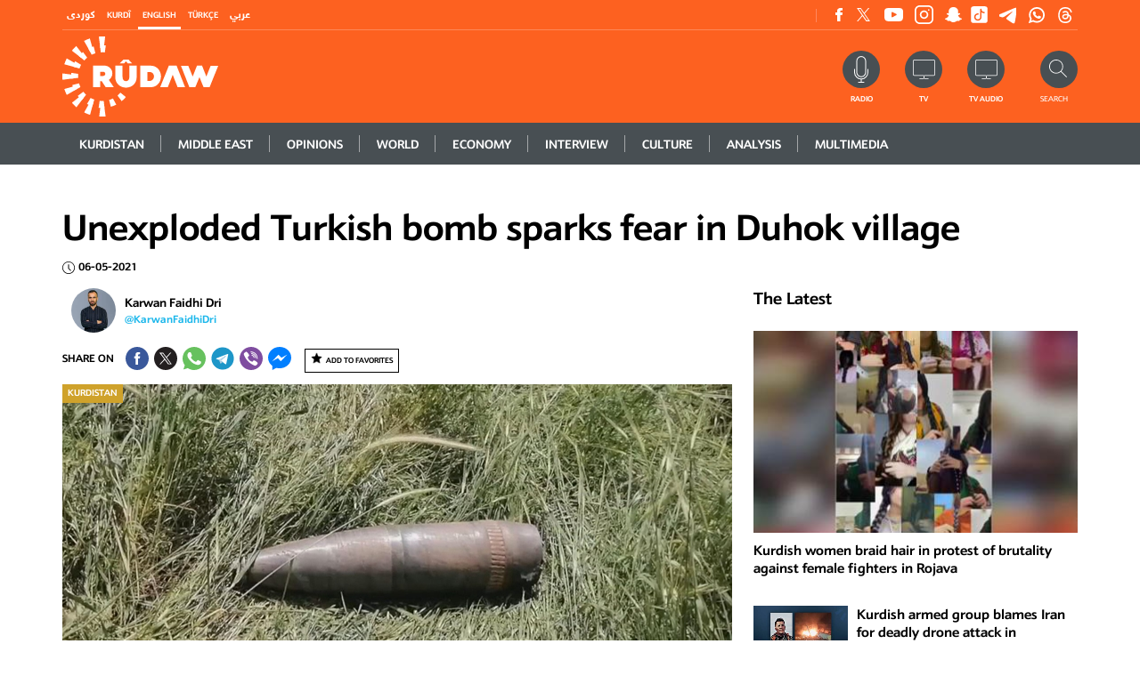

--- FILE ---
content_type: text/html; charset=utf-8
request_url: https://www.rudaw.net/english/kurdistan/060520214
body_size: 20666
content:
<!DOCTYPE html>
<html lang="en">
<head>
    <meta http-equiv="Content-Type" content="text/html; charset=utf-8" />
    <meta http-equiv="content-language" content="en" />
    



    <meta http-equiv="X-UA-Compatible" content="IE=edge" />
    <link rel="image_src" href="" />
    <link rel="shortcut icon" type="image/x-icon" href="/images/favicon.ico" />
            <link rel="amphtml" href="https://www.rudaw.net/english/kurdistan/060520214-amp" />


    


    <link rel="stylesheet" href="/styles/css?v=0sLQT8lgYM_zuy9UG1pGivOag6m3JhcsCYIpYkiFtaY1" type="text/css" rel="preload" as="style" />


    <!--- Responsive Stuff -->
    <link rel="apple-touch-icon" href="images/mobileicon.png" />
    <meta name="HandheldFriendly" content="True" />
    <meta name="MobileOptimized" content="1100" />
    <meta name="viewport" content="user-scalable=no, width=device-width, initial-scale=1.0, maximum-scale=1.0" />
    <!-- HTML5 Shim and Respond.js IE8 support of HTML5 elements and media queries -->
    <!--[if lt IE 9]>
    <script src="https://oss.maxcdn.com/html5shiv/3.7.2/html5shiv.min.js"></script>
    <script src="https://oss.maxcdn.com/respond/1.4.2/respond.min.js"></script>
    <![endif]-->



    <link rel="image_src" href="https://www.rudaw.net/s3/rudaw.net/ContentFiles/577497Image1.jpg?mode=crop&quality=70&rand=1&scale=both&w=752&h=472&version=4151706" /><link media="screen" href="https://www.rudaw.net/s3/rudaw.net/ContentFiles/577497Image1.jpg?mode=crop&quality=70&rand=1&scale=both&w=752&h=472&version=4151706" /><meta property="og:site_name" content="rudaw.net" /><meta property="fb:app_id" content="851760564913221" /><meta property="fb:admins" content="" /><meta property="fb:pages" content="363835820378894" /><meta property="og:type" content="article" /><meta property="og:title" content="Unexploded Turkish bomb sparks fear in Duhok village" /><meta property="og:description" content="Rudaw is a broadcast and digital news network based in the Kurdistan Region of Iraq, publishing in English, Kurdish, Arabic, and Turkish." /><meta property="og:image" content="https://www.rudaw.net/s3/rudaw.net/ContentFiles/577497Image1.jpg?mode=crop&quality=70&rand=1&scale=both&w=752&h=472&version=4151706" /><meta property="og:url" content="https://www.rudaw.net/english/kurdistan/060520214" /><meta property="og:archived" content="True" /><meta name="title" content="Unexploded Turkish bomb sparks fear in Duhok... | Rudaw.net" /><meta name="keywords" content="Rudaw is a broadcast and digital news network based in the Kurdistan Region of Iraq, publishing in English, Kurdish, Arabic, and Turkish." /><meta name="description" content="Rudaw is a broadcast and digital news network based in the Kurdistan Region of Iraq, publishing in English, Kurdish, Arabic, and Turkish." /><meta name="twitter:card" content="summary_large_image"><meta name="twitter:site" content="@" /><meta name="twitter:title" content="Unexploded Turkish bomb sparks fear in Duhok village" /><meta name="twitter:description" content="Rudaw is a broadcast and digital news network based in the Kurdistan Region of Iraq, publishing in English, Kurdish, Arabic, and Turkish." /><meta name="twitter:image" content="https://www.rudaw.net/s3/rudaw.net/ContentFiles/577497Image1.jpg?mode=crop&quality=70&rand=1&scale=both&w=752&h=472&version=4151706" /><title>Unexploded Turkish bomb sparks fear in Duhok... | Rudaw.net</title>    <meta property="og:image:width" content="486" /><meta property="og:image:height" content="286" />
    <meta property="fb:pages" content="363835820378894" />

    

    

            <!-- google analytics script -->
            <script>
                (function (i, s, o, g, r, a, m) {
                    i['GoogleAnalyticsObject'] = r; i[r] = i[r] || function () {
                        (i[r].q = i[r].q || []).push(arguments)
                    }, i[r].l = 1 * new Date(); a = s.createElement(o),
                        m = s.getElementsByTagName(o)[0]; a.async = 1; a.src = g; m.parentNode.insertBefore(a, m)
                })(window, document, 'script', '//www.google-analytics.com/analytics.js', 'ga');

                ga('create', 'UA-37301387-1', 'rudaw.net');
                ga('require', 'displayfeatures');
                ga('send', 'pageview');
            </script>
            <!-- Google tag (gtag.js) -->
            <script async=async src="https://www.googletagmanager.com/gtag/js?id=G-5H757Y1N1C"></script>
            <script>window.dataLayer = window.dataLayer || []; function gtag() { dataLayer.push(arguments); } gtag('js', new Date()); gtag('config', 'G-5H757Y1N1C');</script>





    <script data-ad-client="ca-pub-8956484621111349" async=async src="https://pagead2.googlesyndication.com/pagead/js/adsbygoogle.js">
    </script>


    <!-- Google Tag Manager -->
    <script>
        (function (w, d, s, l, i) {
            w[l] = w[l] || []; w[l].push({
                'gtm.start':
                    new Date().getTime(), event: 'gtm.js'
            }); var f = d.getElementsByTagName(s)[0],
                j = d.createElement(s), dl = l != 'dataLayer' ? '&l=' + l : ''; j.async = true; j.src =
                    'https://www.googletagmanager.com/gtm.js?id=' + i + dl; f.parentNode.insertBefore(j, f);
        })(window, document, 'script', 'dataLayer', 'GTM-PMTC84X');
    </script>
    <!-- End Google Tag Manager -->
    <!-- Google Tag Manager (noscript) -->
    <noscript>
        <iframe src="https://www.googletagmanager.com/ns.html?id=GTM-PMTC84X"
                height="0" width="0" style="display:none;visibility:hidden"></iframe>
    </noscript>
    <!-- End Google Tag Manager (noscript) -->
    <!-- Clarity tracking code for https://www.rudaw.net/ -->
    <script>
        (function (c, l, a, r, i, t, y) { c[a] = c[a] || function () { (c[a].q = c[a].q || []).push(arguments) }; t = l.createElement(r); t.async = 1; t.src = "https://www.clarity.ms/tag/" + i; y = l.getElementsByTagName(r)[0]; y.parentNode.insertBefore(t, y); })(window, document, "clarity", "script", "5661tganin");
    </script>

    <meta name="facebook-domain-verification" content="3i0byre3xr58jam7lka3jjv9hnpnep" />

<style>
    .selectionShareable a {
    font-weight: bold;
}
</style>
<meta name="google-adsense-account" content="ca-pub-4700815393755493">


</head>
<script src="/bundles/jquery?v=fmXCw8kSt9AeIEHAp-2nCW_-lPtxCBRAHPceQDO01w41"></script>

<body>

    <div class="shareImage" style="display:none;">
                <img src="https://www.rudaw.net/s3/rudaw.net/ContentFiles/577497Image1.jpg?mode=crop&amp;quality=70&amp;rand=1&amp;scale=both&amp;w=752&amp;h=472&amp;version=4151706" alt='' title='' class="img-fluid">


    </div>

    <input name="__RequestVerificationToken" type="hidden" value="jehT9ahY6wGKLaDU0bKROjG_GxVWIq3O4_vKsSw2Gf-2WgIhfa946iPJ2FbMF7ZxKD24kWDgnIkYx5lNSr4VNcaRILo1" />    <input type="hidden" id="hfCMSPageId" value="0"/>
    <input type="hidden" id="hfCMSLangID" value="0" />
<!-- //SKWIDSite -->


    <!--[if lte IE 9]>
        <p class="browserupgrade">You are using an <strong>outdated</strong> browser. Please <a href="https://browsehappy.com/">upgrade your browser</a> to improve your experience and security.</p>
        <![endif]-->





    

 


    

    


<div id="divBreaking" style="display:none;">
    <div id="divBreakingSub" class="section section--breaking" style="display:block;">
        <div class="container">
            <div class="section--breaking-inner">
                <h3 class="section__subtitle section__subtitle--breaking">
                    
                    &nbsp;
                </h3>
                <h2 class="section__title section__title--empty">
                    <a title="Breaking News" href="javascript:;" id="aBreakingNewsTitle">
                    </a>
                </h2>
                <div class="breaking__close" id="aCloseBN"></div>
            </div>
        </div>
    </div>
</div>
<script>
        $(document).ready(function () {
           checkBreakingNews()
        })

    function checkBreakingNews() {
        if (!$("#divBreaking").is(":visible")) {
                       

        }
    }

        function failureBN(jqXHR, textStatus) {
            $("#divBreaking").hide();
            $("#divBreakingSub").hide();
            checkBreakingNews();
        }


        function successBN(data) {

            var myJSON = data;

            if (myJSON.Status == "1") {
                if (myJSON.Data.Article != null) {
                    if (readCookie("BN-" + myJSON.Data.Article.ID) == null) {

                        $("#aBreakingNewsTitle").text(myJSON.Data.Article.Title);
                        $("#aBreakingNewsTitle").attr("href", myJSON.Data.Article.Link);
                        $("#aCloseBN").click(function () {
                            closeBN(myJSON.Data.Article.ID);
                        })

                        if (myJSON.Data.Article.Position.includes("2")) {
                            $("#divBreaking").addClass("breaking breaking--bottom");
                        } else {
                            $("#divBreaking").removeClass("breaking breaking--bottom");
                        }

                        $("#divBreaking").show();

                        $("#divBreakingSub").show();
                    } else {

                        $("#divBreaking").hide();
                        $("#divBreakingSub").hide();
                    }
                } else {
                    $("#divBreaking").hide();
                    $("#divBreakingSub").hide();
                }
            } else {
                $("#divBreaking").hide();
                $("#divBreakingSub").hide();
            }


            setTimeout(function () {
                checkBreakingNews();
            }, 60000)

        }

        function closeBN(id) {


            createCookie("BN-" + id, "1", 1);

            $("#divBreaking").hide();
            $("#divBreakingSub").hide();
            checkBreakingNews();



        }


        function createCookie(name, value, days) {
            var expires;

            if (days) {
                var date = new Date();
                date.setTime(date.getTime() + (days * 24 * 60 * 60 * 1000));
                expires = "; expires=" + date.toGMTString();
            } else {
                expires = "";
            }
            document.cookie = encodeURIComponent(name) + "=" + encodeURIComponent(value) + expires + "; path=/";
        }

        function readCookie(name) {
            var nameEQ = encodeURIComponent(name) + "=";
            var ca = document.cookie.split(';');
            for (var i = 0; i < ca.length; i++) {
                var c = ca[i];
                while (c.charAt(0) === ' ')
                    c = c.substring(1, c.length);
                if (c.indexOf(nameEQ) === 0)
                    return decodeURIComponent(c.substring(nameEQ.length, c.length));
            }
            return null;
        }

        function eraseCookie(name) {
            createCookie(name, "", -1);
        }

</script>


    <header class="">


        <div class="content">
            <div class="header__search" id="DivSearch">
                <div class="container">
                    <div class="header__search-form">
                        <form action="" class="">
                            <div class="header__search-cont">
                                
<div id="pnlAutoSuggestSearch" class="innerSearch" onkeypress="javascript: return MVC_FireDefaultButton(event, 'AutoSuggestSearch_ancSearch')">
    <div class="headerSearch">
        <div class="floatRight">
            <input id="txtAdvancedSearch" placeholder="Search" resultslimit="5" lang="0" startfromnodeid="1" autocomplete="off" type="text">
            <a title="" onclick="return TriggerSearchProcess('https://www.rudaw.net/english/search-results');" id="AutoSuggestSearch_ancSearch" class="fa fa-search" href="#"></a>
        </div>
        <div class="clearBoth"></div>
        <div class="validatorHolder">
            <span id="spanSearchError" class="errorRecord" style="display:none">3 letters minimum required</span>
        </div>
    </div>
</div>
<script type="text/javascript">
    $(document).ready(function () { InitializeAutoSuggestSearch(); });
</script>

                            </div>
                        </form>
                    </div>
                </div>
            </div>
            
<div class="header__top">
	<div class="container">
		<div class="header__top-cont">

			<script>
                $(document).ready(function () {
                    $('#langenglish').addClass('active')
                })

			</script>
			<div class="headerTopFirst">
				
				<div class="header__top-lang">
					<ul class="header__top-langswitcher clear-style">
						<li id="langsorani" class="header__top-langswitcher-item">
							<a title="كوردى" href="/sorani" class="u u--white-thin fast">كوردى</a>
						</li>
						<li id="langkurmanci" class="header__top-langswitcher-item">
							<a title="Kurdî" href="/kurmanci" class="u u--white-thin fast">Kurdî</a>
						</li>
						<li id="langenglish" class="header__top-langswitcher-item">
							<a title="English" href="/english" class="u u--white-thin fast">English</a>
						</li>
						<li id="langturkish" class="header__top-langswitcher-item">
							<a title="Türkçe" href="/turkish" class="u u--white-thin fast">Türkçe</a>
						</li>
						<li id="langarabic" class="header__top-langswitcher-item">
							<a title="عربي" href="/arabic" class="u u--white-thin fast">عربي</a>
						</li>
					</ul>
				</div>
				<div class="header__top-follow">
                    <ul class="clear-style header__top-social">
						 
						<li class="header__top-social-item">
							<a title="Facebook" href="https://www.facebook.com/RudawEnglish" target="_blank" class="header__top-social-link header__top-social-link--facebook">
								Facebook
							</a>
						</li>
						<li class="header__top-social-item">
							<a title="Twitter" href="https://twitter.com/RudawEnglish" target="_blank" class="header__top-social-link header__top-social-link--twitter">
								Twitter
							</a>
						</li>
						<li class="header__top-social-item">
							<a  title="Youtube" href="https://www.youtube.com/channel/UCgpfoWnAUbz-z0A7XRhYtNw" target="_blank" class="header__top-social-link header__top-social-link--youtube">
								Youtube
							</a>
						</li>
						<li class="header__top-social-item">
							<a title="Instagram" href="https://www.instagram.com/rudaw/?hl=en" target="_blank" class="header__top-social-link header__top-social-link--instagram">
								Instagram
							</a>
						</li>
						<li class="header__top-social-item">
							<a title="Snapchat" href="https://www.snapchat.com/add/rudawmedia"  target="_blank" class="header__top-social-link header__top-social-link--snapchat">
								Snapchat
							</a>
						</li><li class="header__top-social-item">
							<a title="TikTok" href="https://www.tiktok.com/@rudaw.official"  target="_blank" class="header__top-social-link header__top-social-link--tiktok">
								Snapchat
							</a>
						</li>
						<li class="header__top-social-item">
							<a title="Telegram" href="https://t.me/rudawdigital"  target="_blank" class="header__top-social-link header__top-social-link--telegram">
								Snapchat
							</a>
						</li>
												<li class="header__top-social-item">
							<a title="Whatsapp" href="https://www.whatsapp.com/channel/0029Va25BdPATRSvzjTc5D01"  target="_blank" class="header__top-social-link header__top-social-link--whatsapp">
								Snapchat
							</a>
						</li>
                        <li class="header__top-social-item">
							<a title="Threads" href="https://www.threads.net/@rudaw"  target="_blank" class="header__top-social-link header__top-social-link--threads">
								Snapchat
							</a>
						</li>
					</ul>
					 
				</div>
				<div class="header__top-account">
					
				</div>
				<div class="clearBoth"></div>
			</div>
			<div class="headerTopBottom">
				<div class="header__main-logo">
					<a title="Rudaw"  href="https://www.rudaw.net/english" class="">
						<img src="/images/logo.svg" width="90" alt="Rudaw" title="Rudaw" class="englishLogo">
						<img src="/images/arabic-logo.png" alt="Rudaw"  title="Rudaw" class="soraniLogo">
					</a>
				</div>
				<div class="actionsShareMain">
					<div class="header__top-search">
						<form action="">
							<a title="Search" onclick="OpenSearch()" class="header__top-search-cta">
								<img src="/images/ico-header-search.svg" width="16" alt="Search" title="Search">
							
							</a>
							<span class="u u--white-thin fast">Search</span>
							<div class="header__top-search-cont">
								<input type="text" class="header__top-search-input">
								<button class="header__top-search-button">Search</button>
							</div>
						</form>
					</div>
					<div class="header__top-action">
						<a title="Radio" href="https://www.rudaw.net/english/onair/radio/live" class="header__top-action-radio">
							<span class="u u--white-thin fast">Radio</span>
						</a>
                        <a title="TV" href="https://www.rudaw.net/english/onair/tv/live" class="header__top-action-tv">
                            <span class="u u--white-thin fast">TV</span>
                        </a>
                        <a title="TV Audio" href="https://www.rudaw.net/english/onair/tv/live?audio=1" class="header__top-action-tv">
                            <span class="u u--white-thin fast">TV Audio</span>
                        </a>
						
					</div>
				</div>
				<div class="clearBoth"></div>
				
			
			</div>
			


		</div>
	</div>
</div>
            <div class="header__main">
                <div class="stickyHeader">
                    <div class="container">
                        <div class="header__main-inner">
                            <div class="header__main-logo">
                                <a title="Rudaw" href="https://www.rudaw.net/english" class="">
                                    <img src="/images/logo.svg" width="90" alt="Rudaw" title="Rudaw" class="englishLogo" />
                                    <img src="/images/arabic-logo.png" alt="Rudaw" class="soraniLogo" title="Rudaw" />
                                </a>
                            </div>
                            


	<a title="Menu" href="javascript:;" class="mobileMenuToggle"></a>
	<ul class="header__main-menu clear-style">
			<li class="header__main-menu-item l ">


				<a title="Kurdistan" href="https://www.rudaw.net/english/kurdistan" class="header__main-menu-link u u--white-thick fast ">
					Kurdistan
				</a>
				</li>
			<li class="header__main-menu-item l ">


				<a title="Middle&amp;nbsp;East" href="https://www.rudaw.net/english/middleeast" class="header__main-menu-link u u--white-thick fast ">
					Middle&nbsp;East
				</a>
				</li>
			<li class="header__main-menu-item l ">


				<a title="Opinions" href="https://www.rudaw.net/english/opinion" class="header__main-menu-link u u--white-thick fast ">
					Opinions
				</a>
				</li>
			<li class="header__main-menu-item l ">


				<a title="World" href="https://www.rudaw.net/english/world" class="header__main-menu-link u u--white-thick fast ">
					World
				</a>
				</li>
			<li class="header__main-menu-item l ">


				<a title="ECONOMY" href="https://www.rudaw.net/english/business" class="header__main-menu-link u u--white-thick fast ">
					ECONOMY
				</a>
				</li>
			<li class="header__main-menu-item l ">


				<a title="Interview" href="https://www.rudaw.net/english/interview" class="header__main-menu-link u u--white-thick fast ">
					Interview
				</a>
				</li>
			<li class="header__main-menu-item l ">


				<a title="Culture" href="https://www.rudaw.net/english/culture" class="header__main-menu-link u u--white-thick fast ">
					Culture
				</a>
				</li>
			<li class="header__main-menu-item l ">


				<a title="Analysis" href="https://www.rudaw.net/english/analysis" class="header__main-menu-link u u--white-thick fast ">
					Analysis
				</a>
				</li>
			<li class="header__main-menu-item l ">


				<a title="Multimedia" href="https://www.rudaw.net/english/multimedia" class="header__main-menu-link u u--white-thick fast ">
					Multimedia
				</a>
				</li>
	</ul>
<div>

     <style>
 .article__tag--kurdistan,.main__atf-cat--kurdistan {
     background: #cfa22b !important;}

 .kurdistan .btn, .btn--kurdistan{
     color: #cfa22b;     border-color: #cfa22b;}

 .kurdistan .btn:hover, .btn--kurdistan:hover{
     color: #fff;     background: #cfa22b;}
 .header__submenu--kurdistan {
     background: #cfa22b;
}
 .header__submenu--kurdistan .active {
     background: #cfa22b;
}
 .kurdistan .section__title {
     color: #cfa22b;
}
 .kurdistan .section__title span:after ,.kurdistan .section__sidebar-title--article:after{
     background: #cfa22b;
}



 .article__tag--middleeast,.main__atf-cat--middleeast {
     background: #47aa42 !important;}

 .middleeast .btn, .btn--middleeast{
     color: #47aa42;     border-color: #47aa42;}

 .middleeast .btn:hover, .btn--middleeast:hover{
     color: #fff;     background: #47aa42;}
 .header__submenu--middleeast {
     background: #47aa42;
}
 .header__submenu--middleeast .active {
     background: #4d9039;
}
 .middleeast .section__title {
     color: #4d9039;
}
 .middleeast .section__title span:after ,.middleeast .section__sidebar-title--article:after{
     background: #4d9039;
}



 .article__tag--opinion,.main__atf-cat--opinion {
     background: #359180 !important;}

 .opinion .btn, .btn--opinion{
     color: #359180;     border-color: #359180;}

 .opinion .btn:hover, .btn--opinion:hover{
     color: #fff;     background: #359180;}
 .header__submenu--opinion {
     background: #359180;
}
 .header__submenu--opinion .active {
     background: #359180;
}
 .opinion .section__title {
     color: #359180;
}
 .opinion .section__title span:after ,.opinion .section__sidebar-title--article:after{
     background: #359180;
}



 .article__tag--world,.main__atf-cat--world {
     background: #0068b3 !important;}

 .world .btn, .btn--world{
     color: #0068b3;     border-color: #0068b3;}

 .world .btn:hover, .btn--world:hover{
     color: #fff;     background: #0068b3;}
 .header__submenu--world {
     background: #0068b3;
}
 .header__submenu--world .active {
     background: #0068b3;
}
 .world .section__title {
     color: #0068b3;
}
 .world .section__title span:after ,.world .section__sidebar-title--article:after{
     background: #0068b3;
}



 .article__tag--business,.main__atf-cat--business {
     background: #0397d6 !important;}

 .business .btn, .btn--business{
     color: #0397d6;     border-color: #0397d6;}

 .business .btn:hover, .btn--business:hover{
     color: #fff;     background: #0397d6;}
 .header__submenu--business {
     background: #0397d6;
}
 .header__submenu--business .active {
     background: #0397d6;
}
 .business .section__title {
     color: #0397d6;
}
 .business .section__title span:after ,.business .section__sidebar-title--article:after{
     background: #0397d6;
}



 .article__tag--interview,.main__atf-cat--interview {
     background: #1f6184 !important;}

 .interview .btn, .btn--interview{
     color: #1f6184;     border-color: #1f6184;}

 .interview .btn:hover, .btn--interview:hover{
     color: #fff;     background: #1f6184;}
 .header__submenu--interview {
     background: #1f6184;
}
 .header__submenu--interview .active {
     background: #1f6184;
}
 .interview .section__title {
     color: #1f6184;
}
 .interview .section__title span:after ,.interview .section__sidebar-title--article:after{
     background: #1f6184;
}



 .article__tag--cultureArt,.main__atf-cat--cultureArt {
     background: #b8b197 !important;}

 .cultureArt .btn, .btn--cultureArt{
     color: #b8b197;     border-color: #b8b197;}

 .cultureArt .btn:hover, .btn--cultureArt:hover{
     color: #fff;     background: #b8b197;}
 .header__submenu--cultureArt {
     background: #b8b197;
}
 .header__submenu--cultureArt .active {
     background: #6F6B5C;
}
 .cultureArt .section__title {
     color: #6F6B5C;
}
 .cultureArt .section__title span:after ,.cultureArt .section__sidebar-title--article:after{
     background: #6F6B5C;
}



 .article__tag--Business,.main__atf-cat--Business {
     background: #2a3f62 !important;}

 .Business .btn, .btn--Business{
     color: #2a3f62;     border-color: #2a3f62;}

 .Business .btn:hover, .btn--Business:hover{
     color: #fff;     background: #2a3f62;}
 .header__submenu--Business {
     background: #2a3f62;
}
 .header__submenu--Business .active {
     background: #2a3f62;
}
 .Business .section__title {
     color: #2a3f62;
}
 .Business .section__title span:after ,.Business .section__sidebar-title--article:after{
     background: #2a3f62;
}



 .article__tag--multimedia,.main__atf-cat--multimedia {
     background: #c82d91 !important;}

 .multimedia .btn, .btn--multimedia{
     color: #c82d91;     border-color: #c82d91;}

 .multimedia .btn:hover, .btn--multimedia:hover{
     color: #fff;     background: #c82d91;}
 .header__submenu--multimedia {
     background: #c82d91;
}
 .header__submenu--multimedia .active {
     background: #a10f6d;
}
 .multimedia .section__title {
     color: #a10f6d;
}
 .multimedia .section__title span:after ,.multimedia .section__sidebar-title--article:after{
     background: #a10f6d;
}


</style> 


</div>

 
                        </div>
                    </div>
                </div>
            </div>

            


        </div>
    </header>
    <div class="headerHeight"></div>




    


    



                        <div id="page" class="inner-page newsDetailsMain">
                            <div class="newsSubMenu"> 
</div>


                            <div class="content">
                                <div class="section section--article-main">
                                    <div class="container">
                                        <h1 class="article-main__title">
                                            Unexploded Turkish bomb sparks fear in Duhok village
                                        </h1>

                                        <div class="article-main__interact">
                                            <span class="date">
                                                06-05-2021
                                            </span>


                                            
                                        </div>

                                        <div class="row">
                                            <main class="article-main__content col-md-8">
                                                <div class="article-main__meta">
                                                            <div class="article-main__author">
                                                                    <div class="article-main__author-img">
                                                                        <a title="Karwan Faidhi Dri" href="https://www.rudaw.net/english/reporters/karwanfaidhi">
                                                                            <img src="https://www.rudaw.net/s3/rudaw.net/ContentFiles/355741Small%20Image.jpg?mode=crop&amp;quality=70&amp;rand=1&amp;scale=both&amp;w=166&amp;h=166&amp;version=2338154" alt="Karwan Faidhi Dri" title="Karwan Faidhi Dri">
                                                                        </a>
                                                                    </div>

                                                                <div class="article-main__author-name">
                                                                    <span class="name">
                                                                        <a title="Karwan Faidhi Dri" href="https://www.rudaw.net/english/reporters/karwanfaidhi">
                                                                            Karwan Faidhi Dri
                                                                        </a>
                                                                    </span>
                                                                        <span class="user" style="text-align: left; direction: ltr;">
                                                                            <a title="@KarwanFaidhiDri" href="http://www.twitter.com/KarwanFaidhiDri" target="_blank">@KarwanFaidhiDri</a>
                                                                        </span>
                                                                </div>
                                                            </div>

                                                    <div class="article-main__info">
                                                        <div class="article-main__share">
                                                            


<ul class="clear-style article-main__share-cont">
    <li class="article-main__share-item">
        <span> SHARE ON</span>
    </li>
    <li class="article-main__share-item">
        <a title="Share on FB" onclick="shareFB('https%3a%2f%2fwww.rudaw.net%2fenglish%2fkurdistan%2f060520214')" href="javascript:;" class="article-main__share-link article-main__share-link--facebook">
          Share on  Facebook
        </a>
    </li>
    <li class="article-main__share-item">
        <a title="Share on Twitter" onclick="shareTW2('Unexploded+Turkish+bomb+sparks+fear+in+Duhok+village','https%3a%2f%2fwww.rudaw.net%2fenglish%2fkurdistan%2f060520214')" href="javascript:;" class="article-main__share-link article-main__share-link--twitter">
            Share on Twitter
        </a>
    </li>
    <li class="article-main__share-item">
        <a title="Share on Whatsapp" href="https://api.whatsapp.com/send?phone=&text=Unexploded+Turkish+bomb+sparks+fear+in+Duhok+village https%3a%2f%2fwww.rudaw.net%2fenglish%2fkurdistan%2f060520214" target="_blank" class="article-main__share-link article-main__share-link--whatsapp">
            Share on Whatsapp
        </a>
    </li>


    <li class="article-main__share-item">
        <a title="Share on Telegram" href="https://telegram.me/share/url?url=https%3a%2f%2fwww.rudaw.net%2fenglish%2fkurdistan%2f060520214&text=Unexploded+Turkish+bomb+sparks+fear+in+Duhok+village" target="_blank" class="article-main__share-link article-main__share-link--telegram">
            Share on Telegram
        </a>
    </li>


    <li class="article-main__share-item">
        <a title="Share on Viber" href="viber://forward?text=Unexploded+Turkish+bomb+sparks+fear+in+Duhok+village https%3a%2f%2fwww.rudaw.net%2fenglish%2fkurdistan%2f060520214" target="_blank" class="article-main__share-link article-main__share-link--viber">
            Share on Viber
        </a>
    </li>


    <li class="article-main__share-item">
        <a title="Share on Messenger" href="javascript:;" onclick="shareMessenger('https%3a%2f%2fwww.rudaw.net%2fenglish%2fkurdistan%2f060520214','851760564913221','https%3a%2f%2fwww.facebook.com%2fRudaw.net')  " target="_blank" class="article-main__share-link article-main__share-link--messenger">
            Share on Messenger
        </a>
    </li>
</ul>
                                                            <div class="floatRight">
                                                                



                                                                <div class="btn-container">
                                                                    <div id="divFav">
                                                                                <a title="Add To Favorites" href="javascript:;" onclick="AddToFavorites(577497,'Article')" class="link favButton">Add To Favorites</a> 
                                                                    </div>
                                                                    <div id="divajaxLoaderFav" class="ajaxLoaderOverLay"></div>
                                                                    <div class="errorSmall" id="divErrorFav">
                                                                        <span>Error occured during this request! Please try again later.</span>
                                                                    </div>
                                                                </div>
                                                            </div>
                                                        </div>
                                                    </div>
                                                </div>




                                                            <div class="article-main__img-container">





                                                                <div class="article-main__img-holder article-main__img-holder--video img-container " id="divVideo">



                                                                    <div class="owl-carousel owl-theme">
                                                                            <div class="imageMainParent">
                                                                                <span class="article__tag article__tag--kurdistan">
                                                                                    <a title="Kurdistan" href="https://www.rudaw.net/english/kurdistan" class="article__tag-link">Kurdistan</a>
                                                                                </span>
                                                                                <a title="An unexploded Turkish artillery shell lies in the grass just 50 metres from houses in Chalke village, Duhok province on May 6, 2021. Photo: Rudaw" href="https://www.rudaw.net/s3/rudaw.net/ContentFiles/577497Image1.jpg?version=4151706" data-fancybox="images">
                                                                                    <img src="https://www.rudaw.net/s3/rudaw.net/ContentFiles/577497Image1.jpg?mode=crop&amp;quality=100&amp;rand=1&amp;scale=both&amp;w=752&amp;h=472&amp;version=4151706" alt="An unexploded Turkish artillery shell lies in the grass just 50 metres from houses in Chalke village, Duhok province on May 6, 2021. Photo: Rudaw" title="An unexploded Turkish artillery shell lies in the grass just 50 metres from houses in Chalke village, Duhok province on May 6, 2021. Photo: Rudaw" />
                                                                                </a>
                                                                                    <div class="article-main__img-desc">
                                                                                        <h5 class="article-main__img-title">
                                                                                            An unexploded Turkish artillery shell lies in the grass just 50 metres from houses in Chalke village, Duhok province on May 6, 2021. Photo: Rudaw
                                                                                        </h5>
                                                                                    </div>
                                                                            </div>
                                                                    </div>


                                                                </div>
                                                            </div>




                                                <div class="articleContent">




                                                    <div class="relatedContainer">


                                                                        <div class="section__sidebar section__sidebar--bg-pattern section__sidebar--right kurdistan section__sidebar--article-main">
                                                                            <h4 class="section__sidebar-title--article">
                                                                                <span>Also in Kurdistan</span>
                                                                            </h4>

                                                                                <div class="article article--sidebar">
                                                                                    <h3 class="article__title">
                                                                                        <a title="PM Barzani says intensive efforts underway to sustain ceasefire in Rojava" href="https://www.rudaw.net/english/kurdistan/220120264" class="article__link">
                                                                                            PM Barzani says intensive efforts underway to sustain ceasefire in Rojava
                                                                                        </a>
                                                                                    </h3>
                                                                                </div>                                                                                <div class="article article--sidebar">
                                                                                    <h3 class="article__title">
                                                                                        <a title="Trump envoy, SDF commander hold talks in Erbil amid northern Syria’s escalations" href="https://www.rudaw.net/english/kurdistan/220120263" class="article__link">
                                                                                            Trump envoy, SDF commander hold talks in Erbil amid northern Syria’s escalations
                                                                                        </a>
                                                                                    </h3>
                                                                                </div>                                                                                <div class="article article--sidebar">
                                                                                    <h3 class="article__title">
                                                                                        <a title="Kurdistan Region President hosts SDF chief amid fragile Rojava ceasefire" href="https://www.rudaw.net/english/kurdistan/220120262" class="article__link">
                                                                                            Kurdistan Region President hosts SDF chief amid fragile Rojava ceasefire
                                                                                        </a>
                                                                                    </h3>
                                                                                </div>                                                                                <div class="article article--sidebar">
                                                                                    <h3 class="article__title">
                                                                                        <a title="President Barzani urges protection for Rojava Kurds in Italy talks" href="https://www.rudaw.net/english/kurdistan/220120261" class="article__link">
                                                                                            President Barzani urges protection for Rojava Kurds in Italy talks
                                                                                        </a>
                                                                                    </h3>
                                                                                </div>
                                                                        </div>


                                                    </div>

                                                    <div class="bodyContentMainParent">
                                                        <div class="textResizer">
                                                            <a title="Bigger Font" href="javascript:zoomText(2);" class="btn bigger">A+</a>
                                                            <a title="Smaller Font" href="javascript:zoomText(-2);" class="btn smaller">A-</a>
                                                            
                                                            <rudaw-tts-player class="btn bigger" language="en" auth="49dc386f72914c5a0066534905f9419c20d703bcee253de615dbbccbc5245f0c"  title="Listen" content="ERBIL, Kurdistan Region — An unexploded Turkish bomb landed near a Christian village in northern Duhok province, causing fear among local residents. The artillery shell is lying just 50 meters away from houses in Chalke village. Some residents of neighboring Kesta village had fled clashes between the Turkish army and Kurdistan Workers’ Party (PKK) and sought refuge in Chalke. But with the projectile falling so close to people’s homes, they still don’t feel safe. There is a risk to the village if the bomb explodes, Mahmoud Kestayi, mukhtar (chief) of Kesta, told Rudaw’s Hunar Rasheed. “We remember this happened during Saddam’s era,” he said, referring to Iraqi dictator President Saddam Hussein whose army frequently bombarded Kurdish villages on the grounds of fighting Peshmerga forces decades ago. Two weeks ago, the Turkish military launched new operations against the PKK in the Kurdistan Region. The Metina area, on the border, is the focus of Operation Claw-Thunderbolt, and Operation Claw-Lightning targets the Avashin and Basyan areas further east. The PKK is an armed Kurdish group, seeking increased rights of Kurds in Turkey. Ankara considers it a terrorist organization and a threat to its national security. It frequently sends fighter jets, attack helicopters, drones, and ground troops across the border to fight the group. Kesta village was completely evacuated on Tuesday night after Turkish bombardment in the vicinity of the village intensified. Residents fled to Chalke and other nearby areas temporarily, waiting for the situation to deescalate. Some villagers returned to Kesta on Thursday to collect furniture and other items. “We are afraid to leave and we don’t even have a place to go. We have been displaced. We are heading to Brifka,” said villager Hawa Musa, adding that they will pile up their belongings in the yard of a house until they find a place to stay." wave-width="150" wave-height="30"></rudaw-tts-player>

                                                        </div>

                                                        <p>ERBIL, Kurdistan Region &mdash; An unexploded Turkish bomb landed near a Christian village in northern Duhok province, causing fear among local residents.&nbsp;<br />
<br />
The artillery shell is lying just 50 meters away from houses in Chalke village. Some residents of neighboring Kesta village had fled clashes between the Turkish army and Kurdistan Workers&rsquo; Party (PKK) and sought refuge in Chalke. But with the projectile falling so close to people&rsquo;s homes, they still don&rsquo;t feel safe.&nbsp;<br />
<br />
There is a risk to the village if the bomb explodes, Mahmoud Kestayi, mukhtar (chief) of Kesta, told Rudaw&rsquo;s Hunar Rasheed.<br />
<br />
&ldquo;We remember this happened during Saddam&rsquo;s era,&rdquo; he said, referring to Iraqi dictator President Saddam Hussein whose army frequently bombarded Kurdish villages on the grounds of fighting Peshmerga forces decades ago.&nbsp;<br />
<br />
Two weeks ago, the Turkish military launched new operations against the PKK in the Kurdistan Region. The Metina area, on the border, is the focus of Operation Claw-Thunderbolt, and Operation Claw-Lightning targets the Avashin and Basyan areas further east.<br />
<br />
The PKK is an armed Kurdish group, seeking increased rights of Kurds in Turkey. Ankara considers it a terrorist organization and a threat to its national security. It frequently sends fighter jets, attack helicopters, drones, and ground troops across the border to fight the group.<br />
<br />
Kesta village was completely evacuated on Tuesday night after Turkish bombardment in the vicinity of the village intensified. Residents fled to Chalke and other nearby areas temporarily, waiting for the situation to deescalate.&nbsp;<br />
<br />
Some villagers returned to Kesta on Thursday to collect furniture and other items.&nbsp;<br />
<br />
&ldquo;We are afraid to leave and we don&rsquo;t even have a place to go. We have been displaced. We are heading to Brifka,&rdquo; said villager Hawa Musa, adding that they will pile up their belongings in the yard of a house until they find a place to stay.&nbsp;</p>
<p>&nbsp;</p>


                                                        


<ul class="clear-style article-main__share-cont">
    <li class="article-main__share-item">
        <span> SHARE ON</span>
    </li>
    <li class="article-main__share-item">
        <a title="Share on FB" onclick="shareFB('https%3a%2f%2fwww.rudaw.net%2fenglish%2fkurdistan%2f060520214')" href="javascript:;" class="article-main__share-link article-main__share-link--facebook">
          Share on  Facebook
        </a>
    </li>
    <li class="article-main__share-item">
        <a title="Share on Twitter" onclick="shareTW2('Unexploded+Turkish+bomb+sparks+fear+in+Duhok+village','https%3a%2f%2fwww.rudaw.net%2fenglish%2fkurdistan%2f060520214')" href="javascript:;" class="article-main__share-link article-main__share-link--twitter">
            Share on Twitter
        </a>
    </li>
    <li class="article-main__share-item">
        <a title="Share on Whatsapp" href="https://api.whatsapp.com/send?phone=&text=Unexploded+Turkish+bomb+sparks+fear+in+Duhok+village https%3a%2f%2fwww.rudaw.net%2fenglish%2fkurdistan%2f060520214" target="_blank" class="article-main__share-link article-main__share-link--whatsapp">
            Share on Whatsapp
        </a>
    </li>


    <li class="article-main__share-item">
        <a title="Share on Telegram" href="https://telegram.me/share/url?url=https%3a%2f%2fwww.rudaw.net%2fenglish%2fkurdistan%2f060520214&text=Unexploded+Turkish+bomb+sparks+fear+in+Duhok+village" target="_blank" class="article-main__share-link article-main__share-link--telegram">
            Share on Telegram
        </a>
    </li>


    <li class="article-main__share-item">
        <a title="Share on Viber" href="viber://forward?text=Unexploded+Turkish+bomb+sparks+fear+in+Duhok+village https%3a%2f%2fwww.rudaw.net%2fenglish%2fkurdistan%2f060520214" target="_blank" class="article-main__share-link article-main__share-link--viber">
            Share on Viber
        </a>
    </li>


    <li class="article-main__share-item">
        <a title="Share on Messenger" href="javascript:;" onclick="shareMessenger('https%3a%2f%2fwww.rudaw.net%2fenglish%2fkurdistan%2f060520214','851760564913221','https%3a%2f%2fwww.facebook.com%2fRudaw.net')  " target="_blank" class="article-main__share-link article-main__share-link--messenger">
            Share on Messenger
        </a>
    </li>
</ul>

                                                    </div>
                                                </div>





                                                <div class="article-main__comment" id="comments">
                                                    <h3 class="article-main__comment-title">
                                                        Comments
                                                    </h3>
                                                    <div class="article-main__comment-cont ajaxLoaderContrainer">

                                                        <p>Rudaw moderates all comments submitted on our website. We welcome comments which are relevant to the article and encourage further discussion about the issues that matter to you. We also welcome constructive criticism about Rudaw.
<br/><br/>
To be approved for publication, however, your comments must meet our community guidelines.
<br/><br/>
We will not tolerate the following: profanity, threats, personal attacks, vulgarity, abuse (such as sexism, racism, homophobia or xenophobia), or commercial or personal promotion.
<br/><br/>
Comments that do not meet our guidelines will be rejected. Comments are not edited – they are either approved or rejected.</p>
                                                        <h3>Post a comment</h3>
                                                        <form action="/api/news/comment?lang=English&ArticleID=577497" method="post"
                                                              id="formComment" class="article-main__comment-form">
                                                            
                                                            <input type="hidden" id="txtArticleID" name="ArticleID" value="577497" />
                                                                    <div class="fullname">
                                                                        <input type="text" id="txtName" placeholder="Full name" name="Name" /><span class="errorForm" id="NameError">Required</span>
                                                                    </div>
                                                                    <div class="email"><input type="text" id="txtEmail" placeholder="Email" name="Email" /><span class="errorForm" id="EmailError">Required</span></div>
                                                                    <div class="clearBoth"></div>


                                                            <div class="comment-text">
                                                                <textarea placeholder="Comment" id="txtComment" cols="30" rows="7" name="Comment" class="article-main__comment-textarea"></textarea>
                                                                <span class="errorForm" id="CommentError">Required</span>
                                                            </div>

                                                            <div class="btn-container">
                                                                <span>
                                                                    &nbsp;
                                                                </span>
                                                                <button class="btn btn--orange">Submit</button>
                                                            </div>
                                                        </form>
                                                        <div id="responseOfComment"></div>
                                                        <div class="ajaxLoaderOverLay" id="commentAjax" style="display:none;"></div>

                                                        <script>
                                                        $("#formComment").submit(function (e) {
                                                            $("#commentAjax").show();
                                                                e.preventDefault();

                                                                var requestArray = $(this).serializeArray();

                                                                var requestObject = {};
                                                                var continueSubmit=true;
                                                                for (var i = 0; i < requestArray.length; i++) {

                                                                    if (requestArray[i]['value'] == "") {
                                                                    $("#" + requestArray[i]['name'] + "Error").show();
                                                                            $("#" + requestArray[i]['name'] + "Error").text('Required')
                                                                        continueSubmit = false;
                                                                    } else {
                                                                        if (requestArray[i]['name'] == "Email") {
                                                                            continueSubmit = validateEmail(requestArray[i]['value']);
                                                                            if (continueSubmit == false) {
                                                                            $("#" + requestArray[i]['name'] + "Error").show();
                                                                            $("#" + requestArray[i]['name'] + "Error").text('Email invalid')
                                                                            }
                                                                        } else {
                                                                        $("#" + requestArray[i]['name'] + "Error").hide();
                                                                        }

                                                                    }
                                                                    requestObject[requestArray[i]['name']] = requestArray[i]['value'];
                                                                }

                                                                if (continueSubmit){
                                                                    var link = $("#formComment").attr("action");

                                                                    AjaxPost(link, requestObject, commentSuccess, commentFailure);

                                                                    function commentSuccess(data) {
                                                                        if (data.Status == "1") {
                                                                    $("#formComment").hide();

                                                                    $("#responseOfComment").html("<span class=\"success\">" + data.Message + "</span>")
                                                                        } else {
                                                                    $("#responseOfComment").html("<span class=\"error\">" + data.Message + "</span>")
                                                                }
                                                                $("#commentAjax").hide();
                                                                    }


                                                                    function commentFailure(jqXHR, textStatus) {
                                                                          $("#responseOfComment").html("<span class=\"error\">Error occured! Please try again later.</span>")
                                                                        $("#commentAjax").hide();
                                                                    }
                                                                } else {
                                                                    $("#commentAjax").hide();
                                                                }



                                                            })

                                                        function validateEmail(email) {
                                                                var re = /^(([^<>()\[\]\\.,;:\s@"]+(\.[^<>()\[\]\\.,;:\s@"]+)*)|(".+"))@((\[[0-9]{1,3}\.[0-9]{1,3}\.[0-9]{1,3}\.[0-9]{1,3}\])|(([a-zA-Z\-0-9]+\.)+[a-zA-Z]{2,}))$/;
                                                            return re.test(String(email).toLowerCase());
                                                            }



                                                            function AddToFavorites(ArticleID, StoryType) {

                                                                var allowAddToFav = true;
allowAddToFav=false;
                                                                if (allowAddToFav) {
                                                                      $("#divajaxLoaderFav").show();
                                                                      var link = "/api/story/AddStoryToFavorites";
                                                                        var requestObject = {
                                                                                        StoryId: ArticleID,
                                                                                        StoryType: StoryType
                                                                                    }
                                                                    AjaxPost(link, requestObject, addToFavSuccess, addToFavFailure);

                                                                    function addToFavSuccess(data)
                                                                    {
                                                                        if (data.Status == "1" || data.Status == "200")
                                                                        {
                                                                       $("#divFav").html('<a title="Remove From Favorites" href="javascript:;" onclick="RemoveFromFavorites(577497)" class="link favButton">Remove From Favorites</a>')
                                                                                                                $("#divajaxLoaderFav").hide();
                                                                       $("#divErrorFav").hide();
                                                                        }
                                                                        else
                                                                        {
                                                                           $("#divErrorFav").show();
                                                                           $("#divajaxLoaderFav").hide();
                                                                        }
                                                                    }

                                                                    function addToFavFailure(jqXHR, textStatus)
                                                                    {

                                                                        $("#divErrorFav").show();
                                                                        $("#divajaxLoaderFav").hide();
                                                                    }
                                                                } else {
                                                                    $.fancybox.open({
                                                                        //settings
                                                                        'type': 'iframe',
                                                                        'src': '/accountpage/LoginInOverLay?StoryType=' + StoryType +'&articleid=577497&lang=English'
                                                                    });
                                                                }


                                                                }



                                                            function RemoveFromFavorites(ArticleID) {
                                                                $("#div")
                                                                var link = "/api/story/RemoveStoryFromFavorites?storyid=" + ArticleID;
                                                                var requestObject = null;
                                                                AjaxPost(link, requestObject, RemoveFromFavSuccess, RemoveFromFavFailure);

                                                                function RemoveFromFavSuccess(data) {
                                                                    if (data.Status == "1" || data.Status == "200") {
                                                                        $("#divFav").html('<a href="javascript:;" onclick="AddToFavorites(577497,\'Article\')" class="link favButton">Add To Favorites</a>')
                                                                        $("#divajaxLoaderFav").hide();
                                                                        $("#divErrorFav").hide();
                                                                                } else {
                                                                        $("#divErrorFav").show();
                                                                        $("#divajaxLoaderFav").hide();
                                                                                }
                                                                            }

                                                                            function RemoveFromFavFailure(jqXHR, textStatus) {

                                                                    $("#divErrorFav").show();
                                                                    $("#divajaxLoaderFav").hide();
                                                                            }
                                                                        }







                                                            function AddToWatchList(ArticleID, StoryType) {

                                                                var allowAddToWatchList = true;
allowAddToWatchList=false;
                                                                if (allowAddToWatchList) {
                                                                    $("#divajaxLoaderWatchList").show();
                                                                    var link = "/api/story/AddStoryToFavorites";
                                                                        var requestObject = {
                                                                                        StoryId: ArticleID,
                                                                                        StoryType: StoryType
                                                                                    }
                                                                    AjaxPost(link, requestObject, addToWatchListSuccess, addToWatchListFailure);

                                                                    function addToWatchListSuccess(data)
                                                                    {
                                                                        if (data.Status == "1" || data.Status == "200")
                                                                        {
                                                                            $("#divWatchList").html('<a href="javascript:;" onclick="RemoveFromWatchList(13)" class="link WatchListButton">- Remove From Watchlist</a>');

                                                                       $("#divajaxLoaderWatchList").hide();
                                                                       $("#divErrorWatchList").hide();
                                                                        }
                                                                        else
                                                                        {
                                                                           $("#divErrorWatchList").show();
                                                                           $("#divajaxLoaderWatchList").hide();
                                                                        }
                                                                    }

                                                                    function addToWatchListFailure(jqXHR, textStatus)
                                                                    {

                                                                        $("#divErrorWatchList").show();
                                                                        $("#divajaxLoaderWatchList").hide();
                                                                    }
                                                                } else {
                                                                    $.fancybox.open({
                                                                        //settings
                                                                        'type': 'iframe',
                                                                        'src': '/accountpage/LoginInOverLay?StoryType=' + StoryType +'&articleid=577497&lang=English'
                                                                    });
                                                                }


                                                                }



                                                            function RemoveFromWatchList(ArticleID) {
                                                                $("#div")
                                                                var link = "/api/story/RemoveStoryFromFavorites?storyid=" + ArticleID;
                                                                var requestObject = null;
                                                                AjaxPost(link, requestObject, RemoveFromWatchListSuccess, RemoveFromWatchListFailure);

                                                                function RemoveFromWatchListSuccess(data) {
                                                                    if (data.Status == "1" || data.Status == "200") {
                                                                        $("#divWatchList").html('<a href="javascript:;" onclick="AddToWatchList(13,\'Category\')" class="link WatchListButton">+ Add to Watchlist</a>')
                                                                        $("#divajaxLoaderWatchList").hide();
                                                                        $("#divErrorWatchList").hide();
                                                                                } else {
                                                                        $("#divErrorWatchList").show();
                                                                        $("#divajaxLoaderWatchList").hide();
                                                                                }
                                                                            }

                                                                            function RemoveFromWatchListFailure(jqXHR, textStatus) {

                                                                    $("#divErrorWatchList").show();
                                                                    $("#divajaxLoaderWatchList").hide();
                                                                            }
                                                                        }





                                                        </script>



                                                    </div>

                                                </div>

                                            </main>
                                            <aside class="article-main__sidebar col-md-4 col-sm-12 col-xs-12">


                                                




                                                






                                                


            <div class="article__aside article__aside--missed">
                <h3 class="article__aside-title">
                    <span>
                        The Latest
                    </span>
                </h3>
                <div class="article__aside-article-cont">


                    <div class="article__aside-article article__aside-article--highlighted">
                        <div class="img-container">
                            <a title="." href="https://www.rudaw.net/english/kurdistan/22012026" class="article__aside-article-link">
                                <img src="https://www.rudaw.net/s3/rudaw.net/ContentFiles/928495Image1.jpg?mode=crop&amp;quality=70&amp;rand=1&amp;scale=both&amp;w=362&amp;h=226&amp;version=8419292" alt="." title=".">
                            </a>
                        </div>
                        <div class="text-container">
                            <h4 class="article__aside-article-title">
                                <a title="Kurdish women braid hair in protest of brutality against female fighters in Rojava" href="https://www.rudaw.net/english/kurdistan/22012026">Kurdish women braid hair in protest of brutality against female fighters in Rojava</a>
                            </h4>
                        </div>
                    </div>


                <div class="article__aside-article article__aside-article">
                    <div class="img-container">
                        <a title="Mozaffar Mohammadzada (Nabaz), a fighter of the Kurdistan Freedom&#39;s Party (PAK) Kurdistan National Army, allegedly killed in an Iranian attack on January 21, 2026, along with a photo of the aftermath of the attack. Photo: PAK" href="https://www.rudaw.net/english/kurdistan/21012026" class="article__aside-article-link" >
                            <img src="https://www.rudaw.net/s3/rudaw.net/ContentFiles/928264Image1.jpg?mode=crop&amp;quality=70&amp;rand=1&amp;scale=both&amp;w=362&amp;h=226&amp;version=8416405" alt="Mozaffar Mohammadzada (Nabaz), a fighter of the Kurdistan Freedom&#39;s Party (PAK) Kurdistan National Army, allegedly killed in an Iranian attack on January 21, 2026, along with a photo of the aftermath of the attack. Photo: PAK" title="Mozaffar Mohammadzada (Nabaz), a fighter of the Kurdistan Freedom&#39;s Party (PAK) Kurdistan National Army, allegedly killed in an Iranian attack on January 21, 2026, along with a photo of the aftermath of the attack. Photo: PAK">
                        </a>
                    </div>
                    <div class="text-container">
                        <h4 class="article__aside-article-title">
                            <a title="Kurdish armed group blames Iran for deadly drone attack in Kurdistan Region" href="https://www.rudaw.net/english/kurdistan/21012026">Kurdish armed group blames Iran for deadly drone attack in Kurdistan Region</a>
                        </h4>
                    </div>
                </div>
                <div class="article__aside-article article__aside-article">
                    <div class="img-container">
                        <a title="Kurdistan Region Deputy Prime Minister Qubad Talabani. Photo: Qubad Talabani/Facebook" href="https://www.rudaw.net/english/kurdistan/200120265" class="article__aside-article-link" >
                            <img src="https://www.rudaw.net/s3/rudaw.net/ContentFiles/928201Image1.jpg?mode=crop&amp;quality=70&amp;rand=1&amp;scale=both&amp;w=362&amp;h=226&amp;version=8415198" alt="Kurdistan Region Deputy Prime Minister Qubad Talabani. Photo: Qubad Talabani/Facebook" title="Kurdistan Region Deputy Prime Minister Qubad Talabani. Photo: Qubad Talabani/Facebook">
                        </a>
                    </div>
                    <div class="text-container">
                        <h4 class="article__aside-article-title">
                            <a title="Rojava attacks target ‘honor and dignity of Kurds worldwide’: KRG Deputy PM" href="https://www.rudaw.net/english/kurdistan/200120265">Rojava attacks target ‘honor and dignity of Kurds worldwide’: KRG Deputy PM</a>
                        </h4>
                    </div>
                </div>
                <div class="article__aside-article article__aside-article">
                    <div class="img-container">
                        <a title="President Masoud Barzani (right), leader of the Kurdistan democratic Party (KDP) and Kurdistan Region President Nechirvan Barzani. Graphic: Rudaw" href="https://www.rudaw.net/english/kurdistan/200120264" class="article__aside-article-link" >
                            <img src="https://www.rudaw.net/s3/rudaw.net/ContentFiles/928149Image1.jpg?mode=crop&amp;quality=70&amp;rand=1&amp;scale=both&amp;w=362&amp;h=226&amp;version=8414624" alt="President Masoud Barzani (right), leader of the Kurdistan democratic Party (KDP) and Kurdistan Region President Nechirvan Barzani. Graphic: Rudaw" title="President Masoud Barzani (right), leader of the Kurdistan democratic Party (KDP) and Kurdistan Region President Nechirvan Barzani. Graphic: Rudaw">
                        </a>
                    </div>
                    <div class="text-container">
                        <h4 class="article__aside-article-title">
                            <a title="Top Kurdistan Region leaders call for Syria ceasefire, warn of ISIS threat" href="https://www.rudaw.net/english/kurdistan/200120264">Top Kurdistan Region leaders call for Syria ceasefire, warn of ISIS threat</a>
                        </h4>
                    </div>
                </div>
                <div class="article__aside-article article__aside-article">
                    <div class="img-container">
                        <a title="Residents of Sulaimani protest in solidarity with Kurds in northeastern Syria (Rojava) on January 20, 2026. Graphic: Rudaw" href="https://www.rudaw.net/english/kurdistan/200120263" class="article__aside-article-link" >
                            <img src="https://www.rudaw.net/s3/rudaw.net/ContentFiles/928124Image1.jpg?mode=crop&amp;quality=70&amp;rand=1&amp;scale=both&amp;w=362&amp;h=226&amp;version=8413952" alt="Residents of Sulaimani protest in solidarity with Kurds in northeastern Syria (Rojava) on January 20, 2026. Graphic: Rudaw" title="Residents of Sulaimani protest in solidarity with Kurds in northeastern Syria (Rojava) on January 20, 2026. Graphic: Rudaw">
                        </a>
                    </div>
                    <div class="text-container">
                        <h4 class="article__aside-article-title">
                            <a title="PUK calls for international intervention to protect civilians in Syria" href="https://www.rudaw.net/english/kurdistan/200120263">PUK calls for international intervention to protect civilians in Syria</a>
                        </h4>
                    </div>
                </div>



                </div>
            </div>


                                            </aside>
                                        </div>

                                    </div>
                                </div>





                <div id="" class="section kurdistan  section--bb">
                    <div class="container">
                        <h2 class="section__title">
                                <span>
                                    <a title="The Latest" href="https://www.rudaw.net/english/kurdistan">
                                        The Latest
                                    </a>
                                </span>

                        </h2>
                        <div class="row">



                                <div class="col-md-6 col-sm-4 col-xs-12 ">
                                    <div class="article article--highlighted ">
                                        <div class="article__img-container">
                                            
                                            <a title="." href="https://www.rudaw.net/english/kurdistan/22012026">
                                                <img src="https://www.rudaw.net/s3/rudaw.net/ContentFiles/928495Image1.jpg?mode=crop&amp;quality=70&amp;rand=1&amp;scale=both&amp;w=362&amp;h=226&amp;version=8419292" alt="." title=".">
                                            </a>
                                        </div>
                                        <div class="article__text-container">
                                            <div class="article__meta">
                                                <span class="article__time-stamp">
                                                     12 hours ago
                                                </span>
                                            </div>
                                            <h3 class="article__title">
                                                <a title="Kurdish women braid hair in protest of brutality against female fighters in Rojava" href="https://www.rudaw.net/english/kurdistan/22012026" class="article__link">
                                                    Kurdish women braid hair in protest of brutality against female fighters in Rojava
                                                </a>
                                            </h3>
                                            <div class="article__excerpt">
                                                <p>
                                                    
                                                </p>
                                            </div>
                                        </div>
                                    </div>
                                </div>



                            <div class="col-md-6 col-sm-8 col-xs-12">
                                <div class="row row--abreast">
                                        <div class="col-md-6 col-sm-6 col-xs-12 article article--quarter ">
                                            <div class="article__img-container">



                                                <a title="Mozaffar Mohammadzada (Nabaz), a fighter of the Kurdistan Freedom&#39;s Party (PAK) Kurdistan National Army, allegedly killed in an Iranian attack on January 21, 2026, along with a photo of the aftermath of the attack. Photo: PAK" href="https://www.rudaw.net/english/kurdistan/21012026">
                                                    <img src="https://www.rudaw.net/s3/rudaw.net/ContentFiles/928264Image1.jpg?mode=crop&amp;quality=70&amp;rand=1&amp;scale=both&amp;w=362&amp;h=226&amp;version=8416405" alt="Mozaffar Mohammadzada (Nabaz), a fighter of the Kurdistan Freedom&#39;s Party (PAK) Kurdistan National Army, allegedly killed in an Iranian attack on January 21, 2026, along with a photo of the aftermath of the attack. Photo: PAK" title="Mozaffar Mohammadzada (Nabaz), a fighter of the Kurdistan Freedom&#39;s Party (PAK) Kurdistan National Army, allegedly killed in an Iranian attack on January 21, 2026, along with a photo of the aftermath of the attack. Photo: PAK">
                                                </a>
                                            </div>
                                            <div class="article__text-container">
                                                <div class="article__meta">
                                                    <span class="article__time-stamp">
                                                         yesterday at 10:58
                                                    </span>
                                                </div>
                                                <h3 class="article__title">
                                                    <a title="Kurdish armed group blames Iran for deadly drone attack in Kurdistan Region" href="https://www.rudaw.net/english/kurdistan/21012026" class="article__link">
                                                        Kurdish armed group blames Iran for deadly drone attack in Kurdistan Region
                                                    </a>
                                                </h3>
                                            </div>
                                        </div>
                                        <div class="col-md-6 col-sm-6 col-xs-12 article article--quarter ">
                                            <div class="article__img-container">



                                                <a title="Kurdistan Region Deputy Prime Minister Qubad Talabani. Photo: Qubad Talabani/Facebook" href="https://www.rudaw.net/english/kurdistan/200120265">
                                                    <img src="https://www.rudaw.net/s3/rudaw.net/ContentFiles/928201Image1.jpg?mode=crop&amp;quality=70&amp;rand=1&amp;scale=both&amp;w=362&amp;h=226&amp;version=8415198" alt="Kurdistan Region Deputy Prime Minister Qubad Talabani. Photo: Qubad Talabani/Facebook" title="Kurdistan Region Deputy Prime Minister Qubad Talabani. Photo: Qubad Talabani/Facebook">
                                                </a>
                                            </div>
                                            <div class="article__text-container">
                                                <div class="article__meta">
                                                    <span class="article__time-stamp">
                                                        20-01-2026
                                                    </span>
                                                </div>
                                                <h3 class="article__title">
                                                    <a title="Rojava attacks target ‘honor and dignity of Kurds worldwide’: KRG Deputy PM" href="https://www.rudaw.net/english/kurdistan/200120265" class="article__link">
                                                        Rojava attacks target ‘honor and dignity of Kurds worldwide’: KRG Deputy PM
                                                    </a>
                                                </h3>
                                            </div>
                                        </div>
                                        <div class="col-md-6 col-sm-6 col-xs-12 article article--quarter ">
                                            <div class="article__img-container">



                                                <a title="President Masoud Barzani (right), leader of the Kurdistan democratic Party (KDP) and Kurdistan Region President Nechirvan Barzani. Graphic: Rudaw" href="https://www.rudaw.net/english/kurdistan/200120264">
                                                    <img src="https://www.rudaw.net/s3/rudaw.net/ContentFiles/928149Image1.jpg?mode=crop&amp;quality=70&amp;rand=1&amp;scale=both&amp;w=362&amp;h=226&amp;version=8414624" alt="President Masoud Barzani (right), leader of the Kurdistan democratic Party (KDP) and Kurdistan Region President Nechirvan Barzani. Graphic: Rudaw" title="President Masoud Barzani (right), leader of the Kurdistan democratic Party (KDP) and Kurdistan Region President Nechirvan Barzani. Graphic: Rudaw">
                                                </a>
                                            </div>
                                            <div class="article__text-container">
                                                <div class="article__meta">
                                                    <span class="article__time-stamp">
                                                        20-01-2026
                                                    </span>
                                                </div>
                                                <h3 class="article__title">
                                                    <a title="Top Kurdistan Region leaders call for Syria ceasefire, warn of ISIS threat" href="https://www.rudaw.net/english/kurdistan/200120264" class="article__link">
                                                        Top Kurdistan Region leaders call for Syria ceasefire, warn of ISIS threat
                                                    </a>
                                                </h3>
                                            </div>
                                        </div>
                                        <div class="col-md-6 col-sm-6 col-xs-12 article article--quarter ">
                                            <div class="article__img-container">



                                                <a title="Residents of Sulaimani protest in solidarity with Kurds in northeastern Syria (Rojava) on January 20, 2026. Graphic: Rudaw" href="https://www.rudaw.net/english/kurdistan/200120263">
                                                    <img src="https://www.rudaw.net/s3/rudaw.net/ContentFiles/928124Image1.jpg?mode=crop&amp;quality=70&amp;rand=1&amp;scale=both&amp;w=362&amp;h=226&amp;version=8413952" alt="Residents of Sulaimani protest in solidarity with Kurds in northeastern Syria (Rojava) on January 20, 2026. Graphic: Rudaw" title="Residents of Sulaimani protest in solidarity with Kurds in northeastern Syria (Rojava) on January 20, 2026. Graphic: Rudaw">
                                                </a>
                                            </div>
                                            <div class="article__text-container">
                                                <div class="article__meta">
                                                    <span class="article__time-stamp">
                                                        20-01-2026
                                                    </span>
                                                </div>
                                                <h3 class="article__title">
                                                    <a title="PUK calls for international intervention to protect civilians in Syria" href="https://www.rudaw.net/english/kurdistan/200120263" class="article__link">
                                                        PUK calls for international intervention to protect civilians in Syria
                                                    </a>
                                                </h3>
                                            </div>
                                        </div>


                                </div>
                            </div>







                        </div>




                        
                        <div id="" class="row row--abreast  ">


                        </div>

                                <div class="btn-container">
                                    <a title="View more" href="https://www.rudaw.net/english/kurdistan" class="btn">View more</a>
                                </div>

                    </div>

                    <div id="ajaxLoaderNewsListing" class="ajaxLoader" style="display:none"></div>

                </div>

                            </div>
                        </div>



    <footer class="footer--landing">
        


    <div class="section section--foter-top smallMobileImage">
        <div class="container">
            <div class="row">
                <div class="col-md-3 col-sm-2 col-xs-12">
                    <div class="footer__img-container right">
                        <img class="lazyimg" data-src="/images/img-footer-phones.png" width="110" alt="Rudaw Mobile app" title="Rudaw Mobile app">
                    </div>
                </div>
                <div class="col-md-5 col-sm-5 col-xs-12">
                    <div class="footer__text-container">
                        <h2 class="footer__title"> 
                            Stay up to date on the go
                        </h2>
                        <h4 class="footer__subtitle"> 
                            Download Rudaw Mobile App
                        </h4>
                    </div>
                    <div class="btn-container left">
                        <a title="Rudaw on App Store" href="https://itunes.apple.com/us/app/rudaw/id630574728?mt=8" class="btn--store btn--apple">
                            <img src="/images/ico-apple.svg" height="40" title="Rudaw on App Store" alt="Rudaw on App Store" />
                        </a>
                        <a title="Rudaw on Play Store" href="https://play.google.com/store/apps/details?id=com.borninteractive.rudaw" class="btn--store btn--android">
                            <img src="/images/ico-android.svg" height="40"  title="Rudaw on Play Store" alt="Rudaw on Play Store">
                        </a>
                    </div>
                </div>

            </div>
        </div>
    </div>

 
<div class="section section--footer-mid">
    <div class="container">
        <div class="border">
            <div class="row">
                
                

                <div class="col-md-12 col-sm-12 col-xs-12">
                    <div class="btn-container right">
                        <a title="WATCH LIVE" href="https://www.rudaw.net/english/onair/tv/live" class="btn--full btn--ico orange">
                            <svg xmlns="http://www.w3.org/2000/svg" width="22.001" height="19" viewBox="0 0 22.001 19">
                                <path id="ico-footer-tv" d="M1018.05,10206.8H999.385a1.624,1.624,0,0,1-1.666-1.6v-12.5a1.646,1.646,0,0,1,1.666-1.7h18.665a1.647,1.647,0,0,1,1.66,1.7v12.5A1.625,1.625,0,0,1,1018.05,10206.8Zm-18.665-15.1a0.972,0.972,0,0,0-1,1v12.5a1.036,1.036,0,0,0,1,1h18.665a1.037,1.037,0,0,0,1-1v-12.5a0.972,0.972,0,0,0-1-1H999.385Zm13.575,18.3h-8.49a0.375,0.375,0,0,1-.34-0.3,0.386,0.386,0,0,1,.34-0.4h8.49a0.386,0.386,0,0,1,.34.4A0.375,0.375,0,0,1,1012.96,10210Zm-4.24,0a0.375,0.375,0,0,1-.34-0.3v-3.2a0.3,0.3,0,0,1,.34-0.3,0.3,0.3,0,0,1,.33.3v3.2A0.373,0.373,0,0,1,1008.72,10210Z" transform="translate(-997.719 -10191)" />
                            </svg>
                            <span>WATCH LIVE</span>
                        </a>
                        <a title="Radio Live" href="https://www.rudaw.net/english/onair/radio/live" class="btn--full btn--ico orange">
                            <svg xmlns="http://www.w3.org/2000/svg" width="11" height="20" viewBox="0 0 11 20">
                                <path id="ico-footer-mic" d="M1154.34,10200.7a0.309,0.309,0,0,0-.35.3v2.1a4.81,4.81,0,0,1-9.62,0v-2.1a0.3,0.3,0,0,0-.34-0.3,0.309,0.309,0,0,0-.35.3v2.1a5.55,5.55,0,0,0,5.16,5.5v1.7h-1.72a0.386,0.386,0,0,0-.34.4,0.375,0.375,0,0,0,.34.3h4.12a0.388,0.388,0,0,0,.35-0.3,0.394,0.394,0,0,0-.35-0.4h-1.71v-1.7a5.541,5.541,0,0,0,5.15-5.5v-2.1A0.3,0.3,0,0,0,1154.34,10200.7Zm-5.16,6.2a3.788,3.788,0,0,0,3.78-3.8v-8.3a3.78,3.78,0,1,0-7.56,0v8.3A3.794,3.794,0,0,0,1149.18,10206.9Zm-3.09-12.1a3.09,3.09,0,1,1,6.18,0v8.3a3.09,3.09,0,1,1-6.18,0v-8.3Z" transform="translate(-1143.69 -10191)" />
                            </svg>
                            <span>Radio Live</span>
                        </a>
                    </div>
                </div>

              
            </div>
            <div class="copy__useful mobileLinks">
                    <a title="Privacy Policy" href="https://www.rudaw.net/english/privacy-plicy">Privacy Policy</a>
                    <a title="Terms &amp; Conditions" href="https://www.rudaw.net/english/terms">Terms &amp; Conditions</a>


            </div>
        </div>
    </div>
</div>



    <div class="section section--footer-bottom">
        <div class="container">
            <div class="border">
                <div class="row">

                        <div class="col-md-2 col-sm-2 col-xs-12">
                            <ul class="footer__link-list clear-style">
<li class="footer__link-item"><a title="Kurdistan" href="https://www.rudaw.net/english/kurdistan" class="footer__link">Kurdistan</a></li><li class="footer__link-item"><a title="Multimedia" href="https://www.rudaw.net/english/multimedia" class="footer__link">Multimedia</a></li><li class="footer__link-item"><a title="Business" href="https://www.rudaw.net/english/business" class="footer__link">Business</a></li>                            </ul>
                        </div>
                        <div class="col-md-2 col-sm-2 col-xs-12">
                            <ul class="footer__link-list clear-style">
<li class="footer__link-item"><a title="Interview" href="https://www.rudaw.net/english/interview" class="footer__link">Interview</a></li><li class="footer__link-item"><a title="Weather" href="https://www.rudaw.net/english/weather" class="footer__link">Weather</a></li><li class="footer__link-item"><a title="Local" href="https://www.rudaw.net/english/lifestyle" class="footer__link">Local</a></li>                            </ul>
                        </div>
                        <div class="col-md-2 col-sm-2 col-xs-12">
                            <ul class="footer__link-list clear-style">
<li class="footer__link-item"><a title="About us" href="https://www.rudaw.net/english/about" class="footer__link">About us</a></li><li class="footer__link-item"><a title="World" href="https://www.rudaw.net/english/world" class="footer__link">World</a></li><li class="footer__link-item"><a title="Reporters" href="https://www.rudaw.net/english/reporters" class="footer__link">Reporters</a></li>                            </ul>
                        </div>
                        <div class="col-md-2 col-sm-2 col-xs-12">
                            <ul class="footer__link-list clear-style">
<li class="footer__link-item"><a title="Contact us" href="https://www.rudaw.net/english/contactus" class="footer__link">Contact us</a></li><li class="footer__link-item"><a title="Culture & Art" href="https://www.rudaw.net/english/culture" class="footer__link">Culture & Art</a></li><li class="footer__link-item"><a title="Presenters" href="https://www.rudaw.net/english/presenters" class="footer__link">Presenters</a></li>                            </ul>
                        </div>
                        <div class="col-md-2 col-sm-2 col-xs-12">
                            <ul class="footer__link-list clear-style">
<li class="footer__link-item"><a title="Middle East" href="https://www.rudaw.net/english/middleeast" class="footer__link">Middle East</a></li><li class="footer__link-item"><a title="Advertise with us" href="https://www.rudaw.net/english/advertise" class="footer__link">Advertise with us</a></li><li class="footer__link-item"><a title="Submissions" href="https://www.rudaw.net/footer-men/submissions" class="footer__link">Submissions</a></li>                            </ul>
                        </div>
                        <div class="col-md-2 col-sm-2 col-xs-12">
                            <ul class="footer__link-list clear-style">
<li class="footer__link-item"><a title="Opinion" href="https://www.rudaw.net/english/opinion" class="footer__link">Opinion</a></li><li class="footer__link-item"><a title="Careers" href="https://www.rudaw.net/english/careers" class="footer__link">Careers</a></li><li class="footer__link-item"><a title="Rudaw Frequencies" href="https://www.rudaw.net/footer-men/rudaw-frequencies" class="footer__link">Rudaw Frequencies</a></li>                            </ul>
                        </div>
                 
                </div>
            </div>
        </div>
    </div>





<div class="section--foter-copy">
    <div class="container">
        <div class="copy">
            <div class="">
                <p>
                    &#169; Copyright Rudaw 2026. All rights reserved.
                </p>
            </div>
            <div class="copy__useful desktopLinks">  

                    <a title="Privacy Policy" href="https://www.rudaw.net/english/privacy-plicy">Privacy Policy</a>
                    <a title="Terms &amp; Conditions" href="https://www.rudaw.net/english/terms">Terms &amp; Conditions</a>


            </div>
        </div>
    </div>
</div>

<input type="hidden" id="nodeID" value="0" />
    </footer>
    

	
	<script>
		$(document).ready(function(){
		setTimeout(function(){
		$("body").css("-webkit-font-smoothing", "antialiased")
		},500)
		})
	</script>
	<script src="/bundles/SkwidScripts?v=i2G2qKmXHNsrpmKccjlsK1f_6S-NSxTohYyaF2wZ7UE1"></script>

    <script src="/bundles/scripts?v=rHfenqht_l8BSrekAYvwWjMh8KEC3cY9yLFvIHsfoUM1"></script>


            <script type="module" src="/Scripts/rudaw-tts-player.umd.js?v=06102025"></script>


 


    
    
    
    

    <script>
        // facebook
        $(function () {
            (function (d, s, id) {
                var js, fjs = d.getElementsByTagName(s)[0];
                if (d.getElementById(id)) return;
                js = d.createElement(s); js.id = id;
                js.src = "//connect.facebook.net/en_US/sdk.js";
                fjs.parentNode.insertBefore(js, fjs);
            }(document, 'script', 'facebook-jssdk'));
            window.fbAsyncInit = function () {
                FB.init({
                    appId: '851760564913221',
                    cookie: true,
                    xfbml: true,
                    version: 'v2.9'
                });
            };

        });
        var LogOut = function (name) {
            document.cookie = name + '=;expires=Thu, 01 Jan 1970 00:00:01 GMT;path=/;';
            setTimeout(function () {
                location.reload();
            }, 500)

            //  window.location = 'https://www.rudaw.net/english';
        };
    </script>
    <script>
        $('div').selectionSharer();
		  // Read a page's GET URL variables and return them as an associative array.
        function getUrlVars() {
            var vars = [], hash;
            var hashes = window.location.href.slice(window.location.href.indexOf('?') + 1).split('&');
            for (var i = 0; i < hashes.length; i++) {
                hash = hashes[i].split('=');
                vars.push(hash[0]);
                vars[hash[0]] = hash[1];
            }
            return vars;
        }
    </script>


    <script src="/bundles/otherscripts?v=6t-FR3PbhM7UATTXK1gJ5oIPi3RPP-qswXLc7EUBIL01"></script>


	<a title="Back to top" href="javascript:;" class="backToTop">
		<?xml version="1.0" encoding="utf-8" ?>
		<!-- Generator: Adobe Illustrator 21.1.0, SVG Export Plug-In . SVG Version: 6.00 Build 0)  -->
		<svg version="1.1" id="Layer_1" xmlns="http://www.w3.org/2000/svg" xmlns:xlink="http://www.w3.org/1999/xlink" x="0px" y="0px"
			 viewBox="0 0 11.4 14.4" style="enable-background:new 0 0 11.4 14.4;" xml:space="preserve">
<style type="text/css">
	.st0 {
		fill: #FD6120;
	}
</style>
<g transform="translate(0.001 0)">
		<g transform="translate(0)">
		<path class="st0" d="M5.2,0.2l-5,5c-0.3,0.3-0.3,0.8,0,1.1c0.4,0.3,0.8,0.3,1.1,0L5,2.7l0.2,11.4c0,0.4,1.3,0.4,1.3,0V2.7l3.6,3.6
			c0.3,0.3,0.8,0.3,1.1,0c0.1-0.1,0.2-0.3,0.2-0.5s-0.1-0.4-0.2-0.6l-5-5C6-0.1,5.5-0.1,5.2,0.2L5.2,0.2z" />

	</g>
</g>
</svg>

	</a>

</body>
</html>

--- FILE ---
content_type: text/html; charset=utf-8
request_url: https://www.google.com/recaptcha/api2/aframe
body_size: 222
content:
<!DOCTYPE HTML><html><head><meta http-equiv="content-type" content="text/html; charset=UTF-8"></head><body><script nonce="mBgXqUvAGanDf7gvZ5XScg">/** Anti-fraud and anti-abuse applications only. See google.com/recaptcha */ try{var clients={'sodar':'https://pagead2.googlesyndication.com/pagead/sodar?'};window.addEventListener("message",function(a){try{if(a.source===window.parent){var b=JSON.parse(a.data);var c=clients[b['id']];if(c){var d=document.createElement('img');d.src=c+b['params']+'&rc='+(localStorage.getItem("rc::a")?sessionStorage.getItem("rc::b"):"");window.document.body.appendChild(d);sessionStorage.setItem("rc::e",parseInt(sessionStorage.getItem("rc::e")||0)+1);localStorage.setItem("rc::h",'1769111150454');}}}catch(b){}});window.parent.postMessage("_grecaptcha_ready", "*");}catch(b){}</script></body></html>

--- FILE ---
content_type: image/svg+xml
request_url: https://www.rudaw.net/images/ico-footer-mic.svg
body_size: 54
content:
<svg xmlns="http://www.w3.org/2000/svg" width="11" height="20" viewBox="0 0 11 20">
  <defs>
    <style>
      .cls-1 {
        fill: #fff;
        fill-rule: evenodd;
      }
    </style>
  </defs>
  <path id="ico-footer-mic.svg" class="cls-1" d="M1154.34,10200.7a0.309,0.309,0,0,0-.35.3v2.1a4.81,4.81,0,0,1-9.62,0v-2.1a0.3,0.3,0,0,0-.34-0.3,0.309,0.309,0,0,0-.35.3v2.1a5.55,5.55,0,0,0,5.16,5.5v1.7h-1.72a0.386,0.386,0,0,0-.34.4,0.375,0.375,0,0,0,.34.3h4.12a0.388,0.388,0,0,0,.35-0.3,0.394,0.394,0,0,0-.35-0.4h-1.71v-1.7a5.541,5.541,0,0,0,5.15-5.5v-2.1A0.3,0.3,0,0,0,1154.34,10200.7Zm-5.16,6.2a3.788,3.788,0,0,0,3.78-3.8v-8.3a3.78,3.78,0,1,0-7.56,0v8.3A3.794,3.794,0,0,0,1149.18,10206.9Zm-3.09-12.1a3.09,3.09,0,1,1,6.18,0v8.3a3.09,3.09,0,1,1-6.18,0v-8.3Z" transform="translate(-1143.69 -10191)"/>
</svg>


--- FILE ---
content_type: image/svg+xml
request_url: https://www.rudaw.net/images/ico-apple.svg
body_size: 2234
content:
<?xml version="1.0" encoding="utf-8"?>
<!-- Generator: Adobe Illustrator 22.1.0, SVG Export Plug-In . SVG Version: 6.00 Build 0)  -->
<svg version="1.1" id="livetype" xmlns="http://www.w3.org/2000/svg" xmlns:xlink="http://www.w3.org/1999/xlink" x="0px" y="0px"
	 viewBox="0 0 119.7 40" style="enable-background:new 0 0 119.7 40;" xml:space="preserve">
<style type="text/css">
	.st0{fill:#A6A6A6;}
	.st1{fill:#FFFFFF;}
</style>
<g>
	<g>
		<g>
			<path class="st0" d="M110.1,0H9.5C9.2,0,8.8,0,8.4,0C8.1,0,7.8,0,7.5,0c-0.7,0-1.3,0.1-2,0.2C4.9,0.3,4.2,0.5,3.6,0.8
				C3,1.1,2.5,1.5,2,2C1.5,2.5,1.1,3,0.8,3.6C0.5,4.2,0.3,4.9,0.2,5.5C0.1,6.2,0,6.9,0,7.5c0,0.3,0,0.6,0,0.9v23.1
				c0,0.3,0,0.6,0,0.9c0,0.7,0.1,1.3,0.2,2c0.1,0.7,0.3,1.3,0.6,1.9C1.1,37,1.5,37.5,2,38c0.5,0.5,1,0.9,1.6,1.2
				c0.6,0.3,1.2,0.5,1.9,0.6c0.7,0.1,1.3,0.2,2,0.2c0.3,0,0.6,0,0.9,0c0.4,0,0.7,0,1.1,0h100.6c0.4,0,0.7,0,1.1,0c0.3,0,0.6,0,0.9,0
				c0.7,0,1.3-0.1,2-0.2c0.7-0.1,1.3-0.3,1.9-0.6c0.6-0.3,1.1-0.7,1.6-1.2c0.5-0.5,0.9-1,1.2-1.6c0.3-0.6,0.5-1.2,0.6-1.9
				c0.1-0.7,0.2-1.3,0.2-2c0-0.3,0-0.6,0-0.9c0-0.4,0-0.7,0-1.1V9.5c0-0.4,0-0.7,0-1.1c0-0.3,0-0.6,0-0.9c0-0.7-0.1-1.3-0.2-2
				c-0.1-0.7-0.3-1.3-0.6-1.9c-0.6-1.2-1.6-2.2-2.8-2.8c-0.6-0.3-1.2-0.5-1.9-0.6c-0.7-0.1-1.3-0.2-2-0.2c-0.3,0-0.6,0-0.9,0
				C110.9,0,110.5,0,110.1,0L110.1,0z"/>
			<path d="M8.4,39.1c-0.3,0-0.6,0-0.9,0c-0.6,0-1.3-0.1-1.9-0.2c-0.6-0.1-1.1-0.3-1.7-0.5c-0.5-0.3-1-0.6-1.4-1
				c-0.4-0.4-0.8-0.9-1-1.4c-0.3-0.5-0.4-1.1-0.5-1.7c-0.1-0.6-0.2-1.2-0.2-1.9c0-0.2,0-0.9,0-0.9V8.4c0,0,0-0.7,0-0.9
				c0-0.6,0.1-1.3,0.2-1.9C1.1,5.1,1.3,4.5,1.6,4c0.3-0.5,0.6-1,1-1.4C3,2.2,3.5,1.9,4,1.6c0.5-0.3,1.1-0.4,1.7-0.5
				c0.6-0.1,1.2-0.2,1.9-0.2l0.9,0h102.8l0.9,0c0.6,0,1.2,0.1,1.9,0.2c0.6,0.1,1.1,0.3,1.7,0.5c1,0.5,1.9,1.4,2.4,2.4
				c0.3,0.5,0.4,1.1,0.5,1.6c0.1,0.6,0.2,1.3,0.2,1.9c0,0.3,0,0.6,0,0.9c0,0.4,0,0.7,0,1.1v20.9c0,0.4,0,0.7,0,1.1
				c0,0.3,0,0.6,0,0.9c0,0.6-0.1,1.2-0.2,1.9c-0.1,0.6-0.3,1.1-0.5,1.7c-0.3,0.5-0.6,1-1,1.4c-0.4,0.4-0.9,0.8-1.4,1
				c-0.5,0.3-1.1,0.5-1.7,0.5c-0.6,0.1-1.2,0.2-1.9,0.2c-0.3,0-0.6,0-0.9,0l-1.1,0L8.4,39.1z"/>
		</g>
		<g id="_Group_">
			<g id="_Group_2">
				<g id="_Group_3">
					<path id="_Path_" class="st1" d="M24.8,20.3c0-1.7,0.9-3.3,2.4-4.2c-0.9-1.3-2.4-2.1-4-2.2c-1.7-0.2-3.3,1-4.2,1
						c-0.9,0-2.2-1-3.6-1c-1.9,0.1-3.6,1.1-4.5,2.7c-1.9,3.3-0.5,8.3,1.4,11c0.9,1.3,2,2.8,3.4,2.8c1.4-0.1,1.9-0.9,3.6-0.9
						c1.7,0,2.1,0.9,3.6,0.9c1.5,0,2.4-1.3,3.3-2.7c0.7-0.9,1.2-2,1.5-3.1C25.9,24,24.8,22.2,24.8,20.3z"/>
					<path id="_Path_2" class="st1" d="M22,12.2c0.8-1,1.2-2.2,1.1-3.5c-1.2,0.1-2.4,0.7-3.2,1.7c-0.8,0.9-1.2,2.1-1.1,3.4
						C20.1,13.8,21.3,13.2,22,12.2z"/>
				</g>
			</g>
			<g>
				<path class="st1" d="M42.3,27.1h-4.7l-1.1,3.4h-2l4.5-12.4H41l4.5,12.4h-2L42.3,27.1z M38.1,25.6h3.8L40,20.1h-0.1L38.1,25.6z"
					/>
				<path class="st1" d="M55.2,26c0,2.8-1.5,4.6-3.8,4.6c-1.2,0.1-2.3-0.6-2.8-1.6h0v4.5h-1.9v-12h1.8v1.5h0c0.6-1,1.7-1.6,2.9-1.6
					C53.6,21.3,55.2,23.2,55.2,26z M53.2,26c0-1.8-0.9-3-2.4-3c-1.4,0-2.4,1.2-2.4,3c0,1.8,1,3,2.4,3C52.3,29,53.2,27.8,53.2,26z"/>
				<path class="st1" d="M65.1,26c0,2.8-1.5,4.6-3.8,4.6c-1.2,0.1-2.3-0.6-2.8-1.6h0v4.5h-1.9v-12h1.8v1.5h0c0.6-1,1.7-1.6,2.9-1.6
					C63.6,21.3,65.1,23.2,65.1,26z M63.2,26c0-1.8-0.9-3-2.4-3c-1.4,0-2.4,1.2-2.4,3c0,1.8,1,3,2.4,3C62.3,29,63.2,27.8,63.2,26
					L63.2,26z"/>
				<path class="st1" d="M71.7,27c0.1,1.2,1.3,2,3,2c1.6,0,2.7-0.8,2.7-1.9c0-1-0.7-1.5-2.3-1.9l-1.6-0.4c-2.3-0.6-3.3-1.6-3.3-3.3
					c0-2.1,1.9-3.6,4.5-3.6c2.6,0,4.4,1.5,4.5,3.6h-1.9c-0.1-1.2-1.1-2-2.6-2c-1.5,0-2.5,0.8-2.5,1.9c0,0.9,0.7,1.4,2.3,1.8l1.4,0.3
					c2.5,0.6,3.6,1.6,3.6,3.4c0,2.3-1.9,3.8-4.8,3.8c-2.8,0-4.6-1.4-4.7-3.7H71.7z"/>
				<path class="st1" d="M83.3,19.3v2.1h1.7v1.5h-1.7v5c0,0.8,0.3,1.1,1.1,1.1c0.2,0,0.4,0,0.6,0v1.5c-0.3,0.1-0.7,0.1-1,0.1
					c-1.8,0-2.5-0.7-2.5-2.4v-5.2h-1.3v-1.5h1.3v-2.1H83.3z"/>
				<path class="st1" d="M86.1,26c0-2.8,1.7-4.6,4.3-4.6c2.6,0,4.3,1.8,4.3,4.6c0,2.9-1.7,4.6-4.3,4.6C87.7,30.6,86.1,28.8,86.1,26z
					 M92.8,26c0-2-0.9-3.1-2.4-3.1C88.9,22.9,88,24,88,26c0,2,0.9,3.1,2.4,3.1C91.9,29.1,92.8,27.9,92.8,26L92.8,26z"/>
				<path class="st1" d="M96.2,21.4H98V23h0c0.2-1,1.2-1.7,2.2-1.6c0.2,0,0.4,0,0.6,0.1v1.7c-0.3-0.1-0.6-0.1-0.8-0.1
					c-1,0-1.9,0.8-1.9,1.8c0,0.1,0,0.2,0,0.3v5.4h-1.9V21.4z"/>
				<path class="st1" d="M109.4,27.8c-0.2,1.6-1.9,2.8-3.9,2.8c-2.6,0-4.3-1.8-4.3-4.6c0-2.8,1.6-4.7,4.2-4.7c2.5,0,4.1,1.7,4.1,4.5
					v0.6h-6.4v0.1c-0.1,1.3,0.8,2.4,2.1,2.6c0.1,0,0.2,0,0.3,0c0.9,0.1,1.8-0.4,2.1-1.3H109.4z M103.1,25.1h4.5
					c0.1-1.2-0.9-2.2-2.1-2.3c-0.1,0-0.1,0-0.2,0C104.1,22.8,103.1,23.8,103.1,25.1C103.1,25.1,103.1,25.1,103.1,25.1z"/>
			</g>
		</g>
	</g>
	<g id="_Group_4">
		<g>
			<path class="st1" d="M37.8,8.7c1.5-0.1,2.7,1,2.8,2.4c0,0.2,0,0.3,0,0.5c0,1.9-1,3-2.8,3h-2.2v-6H37.8z M36.6,13.9h1.1
				c1,0.1,1.9-0.7,2-1.8c0-0.1,0-0.3,0-0.4c0.1-1-0.6-2-1.6-2.1c-0.1,0-0.2,0-0.4,0h-1.1V13.9z"/>
			<path class="st1" d="M41.7,12.4c-0.1-1.2,0.7-2.2,1.9-2.3c1.2-0.1,2.2,0.7,2.3,1.9c0,0.1,0,0.3,0,0.4c0.1,1.2-0.7,2.2-1.9,2.3
				c-1.2,0.1-2.2-0.7-2.3-1.9C41.7,12.7,41.7,12.6,41.7,12.4z M45,12.4c0-1-0.4-1.5-1.2-1.5c-0.8,0-1.2,0.6-1.2,1.5
				c0,1,0.4,1.6,1.2,1.6C44.6,14,45,13.4,45,12.4L45,12.4z"/>
			<path class="st1" d="M51.6,14.7h-0.9l-0.9-3.3h-0.1l-0.9,3.3h-0.9l-1.2-4.5h0.9l0.8,3.4h0.1l0.9-3.4h0.9l0.9,3.4h0.1l0.8-3.4h0.9
				L51.6,14.7z"/>
			<path class="st1" d="M53.9,10.2h0.9v0.7h0.1c0.2-0.5,0.8-0.8,1.3-0.8c0.8-0.1,1.5,0.5,1.6,1.4c0,0.1,0,0.2,0,0.3v2.9h-0.9V12
				c0-0.7-0.3-1.1-1-1.1c-0.6,0-1.1,0.4-1.1,1c0,0.1,0,0.1,0,0.2v2.6h-0.9V10.2z"/>
			<path class="st1" d="M59.1,8.4H60v6.3h-0.9V8.4z"/>
			<path class="st1" d="M61.2,12.4c-0.1-1.2,0.7-2.2,1.9-2.3c1.2-0.1,2.2,0.7,2.3,1.9c0,0.1,0,0.3,0,0.4c0.1,1.2-0.7,2.2-1.9,2.3
				c-1.2,0.1-2.2-0.7-2.3-1.9C61.2,12.7,61.2,12.6,61.2,12.4z M64.6,12.4c0-1-0.4-1.5-1.2-1.5c-0.8,0-1.2,0.6-1.2,1.5
				c0,1,0.4,1.6,1.2,1.6C64.1,14,64.6,13.4,64.6,12.4z"/>
			<path class="st1" d="M66.4,13.4c0-0.8,0.6-1.3,1.7-1.3l1.2-0.1v-0.4c0-0.5-0.3-0.7-0.9-0.7c-0.5,0-0.8,0.2-0.9,0.5h-0.9
				c0.1-0.8,0.8-1.3,1.8-1.3c1.1,0,1.8,0.6,1.8,1.5v3.1h-0.9v-0.6h-0.1c-0.3,0.5-0.8,0.7-1.4,0.7c-0.7,0.1-1.4-0.5-1.5-1.2
				C66.4,13.5,66.4,13.5,66.4,13.4z M69.3,13v-0.4l-1.1,0.1c-0.6,0-0.9,0.3-0.9,0.6c0,0.4,0.4,0.6,0.8,0.6
				C68.7,14.1,69.2,13.7,69.3,13C69.3,13.1,69.3,13.1,69.3,13z"/>
			<path class="st1" d="M71.3,12.4c0-1.4,0.7-2.3,1.9-2.3c0.6,0,1.1,0.3,1.4,0.8h0.1V8.4h0.9v6.3h-0.9V14h-0.1
				c-0.3,0.5-0.8,0.8-1.4,0.8C72.1,14.8,71.3,13.9,71.3,12.4z M72.3,12.4c0,1,0.5,1.5,1.2,1.5c0.8,0,1.2-0.6,1.2-1.5
				c0-0.9-0.5-1.5-1.2-1.5C72.7,10.9,72.3,11.5,72.3,12.4L72.3,12.4z"/>
			<path class="st1" d="M79.2,12.4c-0.1-1.2,0.7-2.2,1.9-2.3c1.2-0.1,2.2,0.7,2.3,1.9c0,0.1,0,0.3,0,0.4c0.1,1.2-0.7,2.2-1.9,2.3
				c-1.2,0.1-2.2-0.7-2.3-1.9C79.2,12.7,79.2,12.6,79.2,12.4z M82.6,12.4c0-1-0.4-1.5-1.2-1.5c-0.8,0-1.2,0.6-1.2,1.5
				c0,1,0.4,1.6,1.2,1.6C82.1,14,82.6,13.4,82.6,12.4z"/>
			<path class="st1" d="M84.7,10.2h0.9v0.7h0.1c0.2-0.5,0.8-0.8,1.3-0.8c0.8-0.1,1.5,0.5,1.6,1.4c0,0.1,0,0.2,0,0.3v2.9h-0.9V12
				c0-0.7-0.3-1.1-1-1.1c-0.6,0-1.1,0.4-1.1,1c0,0.1,0,0.1,0,0.2v2.6h-0.9V10.2z"/>
			<path class="st1" d="M93.5,9.1v1.1h1V11h-1v2.3c0,0.5,0.2,0.7,0.6,0.7c0.1,0,0.2,0,0.3,0v0.7c-0.2,0-0.3,0-0.5,0
				c-1,0-1.4-0.3-1.4-1.2V11h-0.7v-0.7h0.7V9.1H93.5z"/>
			<path class="st1" d="M95.7,8.4h0.9v2.5h0.1c0.2-0.5,0.8-0.9,1.4-0.8c0.8,0,1.5,0.6,1.6,1.4c0,0.1,0,0.2,0,0.3v2.9h-0.9V12
				c0-0.7-0.3-1.1-1-1.1c-0.6,0-1.1,0.4-1.1,1c0,0.1,0,0.1,0,0.2v2.6h-0.9V8.4z"/>
			<path class="st1" d="M104.8,13.5c-0.2,0.8-1.1,1.4-2,1.3c-1.1,0-2.1-0.9-2.1-2c0-0.1,0-0.2,0-0.3c-0.2-1.1,0.6-2.2,1.8-2.3
				c0.1,0,0.2,0,0.3,0c1.3,0,2,0.9,2,2.3v0.3h-3.2v0c-0.1,0.7,0.4,1.2,1.1,1.3c0,0,0.1,0,0.1,0c0.4,0.1,0.9-0.2,1.1-0.5H104.8z
				 M101.6,12h2.3c0-0.6-0.4-1.1-1-1.2c0,0-0.1,0-0.1,0C102.2,10.9,101.6,11.4,101.6,12C101.6,12,101.6,12,101.6,12z"/>
		</g>
	</g>
</g>
</svg>


--- FILE ---
content_type: image/svg+xml
request_url: https://www.rudaw.net/images/ico-article-main-clock.svg
body_size: 141
content:
<?xml version="1.0" encoding="utf-8"?>
<!-- Generator: Adobe Illustrator 22.1.0, SVG Export Plug-In . SVG Version: 6.00 Build 0)  -->
<svg version="1.1" id="Layer_1" xmlns="http://www.w3.org/2000/svg" xmlns:xlink="http://www.w3.org/1999/xlink" x="0px" y="0px"
	 viewBox="70.3 71.1 357.8 357.8" style="enable-background:new 70.3 71.1 357.8 357.8;" xml:space="preserve">
<g>
	<g id="Icon-Clock" transform="translate(378.000000, 428.000000)">
		<path id="Fill-131" d="M-128.8,0.9c-98.4,0-178.9-80.5-178.9-178.9s80.5-178.9,178.9-178.9S50.1-276.4,50.1-178
			C50.9-79.6-29.6,0.9-128.8,0.9L-128.8,0.9z M-128.8-338.2c-88.3,0-159.4,71.9-159.4,159.4s71.9,159.4,159.4,159.4
			S30.6-91.3,30.6-178.8S-40.5-338.2-128.8-338.2L-128.8-338.2z"/>
		<polyline id="Fill-132" points="-72.5,-86.6 -138.9,-153 -138.9,-274.1 -117.8,-274.1 -117.8,-161.6 -57.7,-101.4 -72.5,-86.6 		
			"/>
	</g>
</g>
</svg>


--- FILE ---
content_type: image/svg+xml
request_url: https://www.rudaw.net/images/facebook-top.svg
body_size: 248
content:
<?xml version="1.0" encoding="utf-8"?>
<!-- Generator: Adobe Illustrator 21.1.0, SVG Export Plug-In . SVG Version: 6.00 Build 0)  -->
<svg version="1.1" id="Layer_1" xmlns="http://www.w3.org/2000/svg" xmlns:xlink="http://www.w3.org/1999/xlink" x="0px" y="0px"
	 viewBox="0 0 156.6 310" style="enable-background:new 0 0 156.6 310;" xml:space="preserve">
<style type="text/css">
	.st0{fill:#FFFFFF;}
</style>
<g id="XMLID_834_">
	<path id="XMLID_835_" class="st0" d="M5,165.1h34V305c0,2.8,2.2,5,5,5h57.6c2.8,0,5-2.2,5-5V165.8h39.1c2.5,0,4.7-1.9,5-4.4
		l5.9-51.5c0.2-1.4-0.3-2.8-1.2-3.9c-0.9-1.1-2.3-1.7-3.7-1.7h-45V72c0-9.7,5.2-14.7,15.6-14.7c1.5,0,29.4,0,29.4,0c2.8,0,5-2.2,5-5
		V5c0-2.8-2.2-5-5-5h-40.5c-0.3,0-0.9,0-1.9,0c-7,0-31.5,1.4-50.8,19.2C37,38.8,40,62.4,40.7,66.5v37.8H5c-2.8,0-5,2.2-5,5v50.8
		C0,162.9,2.2,165.1,5,165.1z"/>
</g>
</svg>
